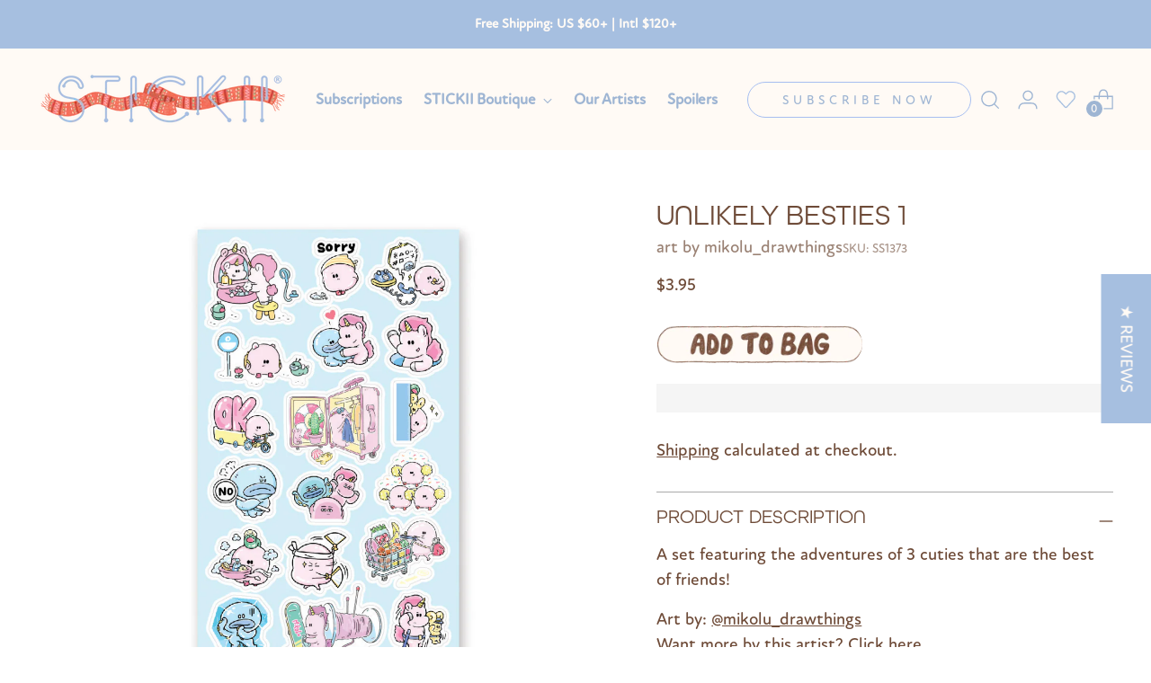

--- FILE ---
content_type: text/css
request_url: https://www.stickiiclub.com/cdn/shop/t/86/assets/custom.css?v=65038556734967288641711080180
body_size: -434
content:
svg.icon.icon-wishlist path{fill:#a6bfe0!important}a.wishlist.header__icon-touch.no-transition .icon{width:24px}.zooomyloginrequest{display:none;z-index:9999}.new_cart_button .product-form__cart-submit{background-size:contain;background-repeat:no-repeat;background-position:center}.new_cart_button.change-button .normal_state_button{display:none}.new_cart_button.change-button .hover_state_button{display:block}.hover_state_button{display:none}.new_cart_button{padding-top:10px}.product_cart_button .normal_state_button button,.product_cart_button .hover_state_button button{background-size:contain;background-repeat:no-repeat;background-position:center;min-height:48px}.product_cart_button .normal_state_button button,.product_cart_button .hover_state_button button{max-width:45%;width:100%}.product_cart_button.change-button .hover_state_button{display:block}.product_cart_button.change-button .normal_state_button{display:none}@media (max-width: 768px){.new_cart_button .normal_state_button button,.new_cart_button .hover_state_button button{border-radius:0;padding:0}}
/*# sourceMappingURL=/cdn/shop/t/86/assets/custom.css.map?v=65038556734967288641711080180 */


--- FILE ---
content_type: text/css
request_url: https://www.stickiiclub.com/cdn/shop/t/86/assets/dob-custom.css?v=56954781437048586081708545633
body_size: 2045
content:
.btnSubscription a{display:block;border:1px solid #a6bef0;font-style:normal!important;font-weight:500!important;font-size:14px!important;line-height:18px!important;text-align:center!important;letter-spacing:5px!important;text-transform:uppercase!important;cursor:pointer!important;height:40px!important;padding:11px 38px!important;border-radius:35px!important;position:relative;overflow:hidden}.btnSubscription a:hover{color:#fff!important}.btn-custom:hover:before,.btn-custom:focus:before,.btn-custom:active:before{-webkit-transform:scaleX(1);transform:scaleX(1)}.subscribe-btn:before{background:#a6bef0!important}.btn-custom:before{content:"";position:absolute;z-index:-1;top:0;left:0;right:0;bottom:0;border-radius:10px;-webkit-transform:scaleX(0);transform:scaleX(0);-webkit-transform-origin:0 50%;transform-origin:0 50%;-webkit-transition-property:transform;transition-property:transform;-webkit-transition-duration:.3s;transition-duration:.3s;-webkit-transition-timing-function:ease-out;transition-timing-function:ease-out;padding:14px 40px}.home-hero-section .home-hero .image-container .badge-container span{position:absolute;top:14%;text-align:center;max-width:7.4em;font-family:AttenRound;padding:1em;color:#1a1a1c;z-index:1;line-height:1.15}@media (max-width:800px){.home-hero-section .home-hero .image-container .badge-container span{top:16%}}img.blockImage{width:100%;object-fit:cover;height:100%;object-position:center}.subscription-block-custom-el{display:flex;align-items:center;justify-content:center;gap:26px;max-width:1320px;padding-left:20px;padding-right:20px;margin:0 auto;width:100%}.variant-block-subscribe{width:33.3333%}h2.sec-main-title{color:#a6bfe0;text-align:center;font-size:64px;font-style:normal;font-weight:500;line-height:normal;font-family:AllRound;text-transform:uppercase}p.sec-body-text{color:#000;text-align:center;font-size:24px;font-style:normal;font-weight:400;line-height:normal;margin-top:24px}.variant-block-subscribe{padding-top:27px;border-radius:15px;overflow:hidden}.top-block-content-package{padding:20px 24px 30px}h4.pacKTitleNew{font-family:AllRound;font-size:48px;font-style:normal;font-weight:500;line-height:normal}p.packTitleTextB{color:#000;font-size:17px;font-style:normal;font-weight:400;line-height:normal;margin-top:20px;max-width:95%}.subscription-block-custom-holder{padding-top:50px;padding-bottom:50px}.prFormSub{text-align:center;padding-top:24px;padding-bottom:24px}button.btnSub{border-radius:30px;border:1px solid #000;color:#000;text-align:center;font-size:18px;font-style:normal;font-weight:400;line-height:normal;padding:22px;width:95%;max-width:380px;margin:30px auto;font-family:AllRound;display:flex;justify-content:center;gap:15px;margin:unset;margin:0 auto;cursor:pointer}.subscription-perk p{color:#0000005e;text-align:center;font-size:16px;font-style:normal;font-weight:400;line-height:normal}.module-border-wrap{position:relative;background:linear-gradient(to right,#fac7c7,#cc9e52d4,#94dbd4);padding:1px 2px 2px;max-width:980px;width:100%;margin:50px auto 0;border-radius:15px;overflow:hidden}.full-on-pack{background:#fff8f1;border-radius:13px;padding-bottom:20px}.color-scheme-pack-sizes div{padding:15px;width:33.3333%}.color-scheme-pack-sizes{overflow:hidden;display:flex}.content-for-full-pack{display:flex;flex-direction:column;align-items:center;justify-content:center;justify-content:space-between;max-width:100%;margin:0 auto;padding-top:20px;padding-left:20px;padding-right:20px}.left-block-full-pack{width:32%}.right-block-full-pack{width:55%}.left-block-full-pack h2{color:#a6bfe0;text-align:center;font-size:48px;font-style:normal;font-weight:500;line-height:normal}.right-block-full-pack h2{color:#000;font-size:24px;font-style:normal;font-weight:400;line-height:normal;font-family:AllRound;display:flex;gap:8px;justify-content:space-between}.right-block-full-pack p{display:flex;gap:15px;justify-content:space-between;color:#0000005e;font-size:16px;font-style:normal;font-weight:400;line-height:normal}p.icText{color:#000;font-size:15px;font-style:normal;font-weight:400;line-height:normal;text-transform:uppercase}.icons-blocks-new{display:flex;align-items:center;gap:10px;margin-top:20px}.icon-text-block p{display:flex;align-items:center;gap:5px}p.icText svg{width:15px;height:15px}p.pack-blocks{margin-top:15px;margin-bottom:50px;color:#000;text-align:center;font-size:24px;font-style:normal;font-weight:500;line-height:normal}p.pack-blocks span{margin-left:5px;margin-right:5px}.bottom-shipping-block{text-align:center;margin-top:30px}p.shippingTexts{color:#000;text-align:center;font-size:20px;font-style:normal;font-weight:400;line-height:39px}@media (max-width:1300px){h4.pacKTitleNew{font-size:40px}p.packTitleTextB{font-size:15px;max-width:985%;min-height:70px}p.icText{font-size:12px}button.btnSub{font-size:16px}}@media (max-width:1150px){.subscription-block-custom-el{flex-direction:column}.variant-block-subscribe{width:100%}.subscription-block-custom-holder{padding-left:20px;padding-right:20px}.subscription-block-custom-el{padding-left:unset;padding-right:unset}}.template-customers-account #rc_link_container a{text-decoration:none;letter-spacing:2.67px;color:#1a1a1c;text-transform:uppercase;border-radius:30px;border:solid 1px;padding:1.2em 2.6em;font-weight:600;margin-bottom:1em;background:none;margin-left:auto;margin-right:auto;width:100%}.template-customers-account p#rc_link_container{padding-top:40px;padding-bottom:30px}.artists-page .artists-list .artists-container{flex-wrap:wrap;justify-content:space-between;max-width:57em;margin-left:auto;margin-right:auto;margin-top:5em}.artists-list .artists-container .artist-container{width:33%;height:600px;padding:0 10px;margin-bottom:4.6em}.artists-list .artists-container .artist-container .text-container{max-width:17.5em}.artists-list .heading{text-align:center;padding:0 10px;margin-bottom:2em;background-image:url(/cdn/shop/files/star-shooting.svg?v=1600176640);background-repeat:no-repeat;max-width:77em;margin-left:auto;margin-right:auto}.artists-list .artists-container .artist-container .text-container h3{font-weight:400;font-size:26px;color:#b8cce6;margin:.4em 0}.artists-list .artists-container .artist-container .text-container p{margin-top:0;line-height:1.5;color:#1a1a1c}.artists-list .artists-container .artist-container .text-container .icons-link{display:flex;justify-content:space-between}.artists-list .artists-container .artist-container .text-container .icons-link .icons a.instagram{color:#fac7c7}.artists-list .artists-container .artist-container .text-container .icons-link .icons a:not(:last-of-type){padding-right:.6em}.artists-list .artists-container .artist-container .text-container .icons-link .icons a.website{color:#cc9e52}.artists-list .artists-container .artist-container .text-container .icons-link .icons a{text-decoration:none;font-size:20px}.artists-list .artists-container .artist-container .text-container .icons-link .artist-collection a{font-family:AttenRound;color:#1a1a1c;text-decoration:none;background-image:linear-gradient(to right,#000 33%,#fff0 0%);background-position:bottom;background-size:4px 1px;background-repeat:repeat-x;padding-bottom:.4em}a:-webkit-any-link{color:unset!important}.artists-list .artists-container{flex-wrap:wrap;justify-content:space-between;max-width:57em;margin-left:auto;margin-right:auto;margin-top:5em}.artists-list .artist-filter{display:flex;justify-content:center;padding:0 10px;align-items:center;max-width:22em;margin-left:auto;margin-right:auto}.artists-list .artist-filter span{font-family:AllRound;font-size:14px;font-weight:600;letter-spacing:2px;color:#1a1a1c;text-transform:uppercase;width:48%}.artists-list .artist-filter select{background:url(/cdn/shop/files/caret-down.svg) 0 0 no-repeat;background-position:94% 50%;padding:10px;width:52%;-moz-appearance:none;-webkit-appearance:none;font-size:14px;font-family:AttenRound;color:#1a1a1c;border:solid 1px #dddddd}.artists-list .heading{text-align:center;padding:0 10px;margin-bottom:2em;background-image:url(/cdn/shop/files/star-shooting.svg?v=1600176640);background-repeat:no-repeat;max-width:77em;margin-left:auto;margin-right:auto}.artists-list .heading h2{font-size:45px;color:#b8cce6;font-weight:500;margin-bottom:0}.load-more{text-decoration:none;text-transform:uppercase;color:#1a1a1c;border:1px solid;border-radius:30px;font-family:AllRound;letter-spacing:2.67px;font-weight:600;padding:1.3em 2.3em;display:block;background:none;margin:auto auto 4.8em}.artists-list .artists-container .artist-container .text-container .icons-link .artist-collection a svg{max-width:14px;margin-left:4px}svg:not(:root){overflow:hidden}.icon{display:inline-block;width:20px;height:20px;vertical-align:middle;fill:currentColor}p.packTitleTextB.mobileV{display:none}.subscription-perk{margin-top:20px}@media (max-width:480px){.flexed-part-mobile{display:flex;gap:10px}.image-template-block{width:55%}.product-form.prFormSub{width:45%}.flexed-part-mobile{display:flex;padding-left:10px;padding-right:10px;padding-bottom:10px}p.packTitleTextB.desktopV{display:none}p.packTitleTextB.mobileV{display:block;text-align:left;margin-top:unset;font-size:12px;margin-bottom:10px}.product-form.prFormSub{display:flex;flex-direction:column;align-items:center;justify-content:center}button.btnSub.submitToCartSub{display:flex;flex-direction:column;align-items:center;padding:5px;font-size:12px;gap:2px;border-radius:12px}.icons-blocks-new{margin-top:10px}img.blockImage{object-fit:contain}.image-template-block{height:100%}.product-form.prFormSub{padding-top:unset}form.customFormSub{width:100%}.subscription-perk{margin-top:10px;text-align:left;padding-bottom:unset;width:100%}.subscription-perk p{text-align:left;font-size:11px}.product-form.prFormSub{padding-bottom:unset}.top-block-content-package{padding-bottom:15px}.top-block-content-package{padding-left:10px;padding-top:10px;padding-right:10px}.variant-block-subscribe{padding-top:20px}}@media (max-width:1000px){.content-for-full-pack{flex-direction:column}.left-block-full-pack,.right-block-full-pack{width:100%}.content-for-full-pack{padding:10px}.left-block-full-pack h2{font-size:40px;margin-bottom:10px}.right-block-full-pack h2{font-size:16px;justify-content:center}.right-block-full-pack p{font-size:12px;justify-content:center}.full-on-pack{padding-bottom:10px}.module-border-wrap{margin-top:30px}}@media (max-width:800px){p.shippingTexts{font-size:16px;line-height:20px}h2.sec-main-title{font-size:34px;line-height:105%}p.sec-body-text{font-size:22px;margin-top:15px}p.pack-blocks{font-size:18px;margin-bottom:20px}}button.btnSub.submitToCartSub:hover{opacity:.8!important}.additional-message p{margin-top:20px;font-family:ITC Avant Garde Gothic}.additional-message p a{text-decoration:underline}.right-block-full-pack{border-radius:50px;border:1px solid #000;background:#a6bfe0;padding:30px 20px;margin-top:20px;margin-bottom:20px;cursor:pointer}.right-block-full-pack:hover{opacity:.8!important}p.pTextSplit{display:flex;gap:15px;justify-content:space-between;color:#0000005e;font-size:16px;font-style:normal;font-weight:400;line-height:normal}.artists-list .artists-container{max-width:1380px}.artists-list .artists-container .artist-container{width:25%}.artist-container img{width:100%;object-fit:cover}.text-container{max-width:unset!important;width:100%}button.product-form__cart-submit.btn.btn--medium.btn--full.btn--primary.submitToCart{border-radius:30px;border:.5px solid #000;background:#fff8f1!important;margin-top:8px;margin-bottom:10px}button.product-form__cart-submit.btn.btn--medium.btn--full.btn--primary.submitToCart:before{content:unset}button.product-form__cart-submit.btn.btn--medium.btn--full.btn--primary.submitToCart:after{content:unset}button.product-form__cart-submit.btn.btn--medium.btn--full.btn--primary.submitToCart span{color:#000;text-align:center;font-size:18px;font-style:normal;font-weight:800;line-height:normal;font-family:Avenir Next Rounded}.product-form__variants select#variant-selector{border-radius:30px;border:1px solid black;box-shadow:unset;text-align:center;margin-top:10px;text-transform:uppercase;font-size:18px;font-style:normal;font-weight:800;line-height:normal;font-family:Avenir Next Rounded;position:relative}form.customFormCol .product-form__variants{position:relative}form.customFormCol .product-form__variants:before{background-image:url(/cdn/shop/files/Polygon_1.svg?v=1696254037);background-size:16px 16px;display:inline-block;width:20px;height:20px;content:"";z-index:1;right:5%;position:absolute;top:0;bottom:0;margin:auto 0;background-repeat:no-repeat}div#hideDrop:before{content:unset}form.customFormCol{max-width:80%;margin:0 auto}form#customer_login div#rc_login{display:none}.pagination__navigation-button{border-radius:25px}@media (max-width:1110px){.artists-list .artists-container .artist-container{width:33.3333%!important}}@media (max-width:850px){.artists-list .artists-container .artist-container{width:50%!important;margin-bottom:2.2em!important}}.login__main input,button.btn.btn--primary.btn--full{border-radius:30px}.home-hero-section .home-hero .image-container .badge-container{z-index:20!important}button.product-form__cart-submit.btn.btn--medium.btn--full.btn--primary.submitToCart{transition:.3s}button.product-form__cart-submit.btn.btn--medium.btn--full.btn--primary.submitToCart:hover{background:#a6bfe0!important}div#hideDrop{display:none}.artist-container .text-container .icons-link{margin-top:10px}.artist-container .text-container p{font-size:15.5px}@media (max-width:767px){.artist-container .text-container p{font-size:15.5px}}
/*# sourceMappingURL=/cdn/shop/t/86/assets/dob-custom.css.map?v=56954781437048586081708545633 */


--- FILE ---
content_type: text/javascript; charset=utf-8
request_url: https://www.stickiiclub.com/products/unlikely-besties-1.js
body_size: 602
content:
{"id":8048407544090,"title":"Unlikely Besties 1","handle":"unlikely-besties-1","description":"\u003cp\u003eA set featuring the adventures of 3 cuties that are the best of friends!\u003c\/p\u003e\n\u003cp\u003e\u003cmeta charset=\"utf-8\"\u003e\u003cspan data-mce-fragment=\"1\"\u003eArt by: \u003c\/span\u003e\u003ca href=\"https:\/\/www.instagram.com\/mikolu_drawthings\/\" data-mce-fragment=\"1\" data-mce-href=\"https:\/\/www.instagram.com\/mikolu_drawthings\/\" target=\"_blank\"\u003e@mikolu_drawthings\u003c\/a\u003e\u003cbr data-mce-fragment=\"1\"\u003e\u003cspan data-mce-fragment=\"1\"\u003eWant more by this artist? Click \u003ca href=\"https:\/\/stickiiclub.com\/search?type=product\u0026amp;q=mikolu_drawthings\u0026amp;searchQuerySubmit=\" data-mce-fragment=\"1\" data-mce-href=\"https:\/\/stickiiclub.com\/search?type=product\u0026amp;q=mikolu_drawthings\u0026amp;searchQuerySubmit=\" target=\"_blank\"\u003ehere\u003c\/a\u003e\u003c\/span\u003e\u003cbr\u003e\u003c\/p\u003e\n\u003cp data-mce-fragment=\"1\"\u003eOne sticker sheet is included.\u003c\/p\u003e\n\u003cdiv class=\"gmail_default\" data-mce-fragment=\"1\"\u003eTop Coating: None\u003c\/div\u003e\n\u003cdiv dir=\"auto\" data-mce-fragment=\"1\"\u003eAdhesive Layer: PVC (plastic)\u003c\/div\u003e\n\u003cdiv class=\"gmail_default\" data-mce-fragment=\"1\"\u003eBacking Layer: Clear PET\u003c\/div\u003e\n\u003cdiv class=\"gmail_default\" data-mce-fragment=\"1\"\u003eSize: 9x17cm\u003cbr\u003e\n\u003c\/div\u003e","published_at":"2022-12-19T22:24:04-08:00","created_at":"2022-12-19T12:09:44-08:00","vendor":"art by mikolu_drawthings","type":"Sticker Sheets","tags":["pastPack_july-2020-cute-pack","Sticker-Sheets","theme_fantasy","type_Sticker Sheets","wholesale"],"price":395,"price_min":395,"price_max":395,"available":true,"price_varies":false,"compare_at_price":null,"compare_at_price_min":0,"compare_at_price_max":0,"compare_at_price_varies":false,"variants":[{"id":44220920463642,"title":"Default Title","option1":"Default Title","option2":null,"option3":null,"sku":"SS1373","requires_shipping":true,"taxable":true,"featured_image":null,"available":true,"name":"Unlikely Besties 1","public_title":null,"options":["Default Title"],"price":395,"weight":9,"compare_at_price":null,"inventory_management":"shopify","barcode":"","requires_selling_plan":false,"selling_plan_allocations":[]}],"images":["\/\/cdn.shopify.com\/s\/files\/1\/0279\/2403\/7705\/products\/mikolucollab_1shop.jpg?v=1671480593","\/\/cdn.shopify.com\/s\/files\/1\/0279\/2403\/7705\/files\/unlikelybesties.webp?v=1706233617"],"featured_image":"\/\/cdn.shopify.com\/s\/files\/1\/0279\/2403\/7705\/products\/mikolucollab_1shop.jpg?v=1671480593","options":[{"name":"Title","position":1,"values":["Default Title"]}],"url":"\/products\/unlikely-besties-1","media":[{"alt":null,"id":32454971064602,"position":1,"preview_image":{"aspect_ratio":1.0,"height":2048,"width":2048,"src":"https:\/\/cdn.shopify.com\/s\/files\/1\/0279\/2403\/7705\/products\/mikolucollab_1shop.jpg?v=1671480593"},"aspect_ratio":1.0,"height":2048,"media_type":"image","src":"https:\/\/cdn.shopify.com\/s\/files\/1\/0279\/2403\/7705\/products\/mikolucollab_1shop.jpg?v=1671480593","width":2048},{"alt":null,"id":36606958305562,"position":2,"preview_image":{"aspect_ratio":1.0,"height":1080,"width":1080,"src":"https:\/\/cdn.shopify.com\/s\/files\/1\/0279\/2403\/7705\/files\/unlikelybesties.webp?v=1706233617"},"aspect_ratio":1.0,"height":1080,"media_type":"image","src":"https:\/\/cdn.shopify.com\/s\/files\/1\/0279\/2403\/7705\/files\/unlikelybesties.webp?v=1706233617","width":1080}],"requires_selling_plan":false,"selling_plan_groups":[]}

--- FILE ---
content_type: image/svg+xml
request_url: https://www.stickiiclub.com/cdn/shop/files/stickii-curved-type.svg?v=1676479453&width=240
body_size: 3093
content:
<svg xmlns="http://www.w3.org/2000/svg" width="241" height="169" viewBox="0 0 241 169">
    <g fill="none">
        <path fill="#DDA236" stroke="#DDA236" stroke-width=".5" d="M6.864 70.26l-.063-.064 1.03-1.033.063.063c.97.966 2.073 1.047 3.082.034 1.008-1.012.942-2.114-.039-3.092l-4.414-4.396 1.058-1.064 4.414 4.396c1.545 1.537 1.621 3.464-.041 5.134-1.646 1.648-3.534 1.569-5.09.021zM14.405 61.004c-1.718-2.322-1.263-5.286 1.155-7.069 2.419-1.783 5.382-1.332 7.093.99 1.712 2.322 1.264 5.286-1.155 7.07-2.418 1.782-5.384 1.333-7.093-.99zm7.028-5.179c-1.24-1.682-3.334-2.042-5.052-.776-1.718 1.266-1.996 3.373-.756 5.055 1.24 1.683 3.334 2.042 5.053.776 1.718-1.266 1.992-3.373.753-5.055h.002zM24.449 48.37L25.759 47.634 30.476 56.025 29.167 56.761zM32.115 48.53c-.947-2.247-.203-4.241 2.199-5.25 2.401-1.01 4.36-.158 5.305 2.094l2.253 5.375-1.384.581-2.261-5.373c-.627-1.49-1.824-2.058-3.385-1.402-1.56.655-1.982 1.901-1.349 3.395l2.26 5.373-1.384.582-2.254-5.375zM53.499 39.204L50.498 39.724 50.261 38.362 57.753 37.061 57.99 38.424 54.973 38.952 56.381 47.074 54.903 47.33zM63.161 36.51L64.661 36.473 64.758 40.52 70.129 40.388 70.032 36.344 71.532 36.308 71.769 45.93 70.267 45.966 70.164 41.773 64.795 41.905 64.898 46.098 63.396 46.135zM77.515 36.654L84.542 37.522 84.371 38.897 78.835 38.211 78.51 40.837 83.199 41.417 83.029 42.79 78.341 42.21 77.993 45.015 83.524 45.703 83.355 47.076 76.328 46.208zM95.222 44.906c1.015-2.702 3.745-3.94 6.557-2.884 2.3.866 3.557 2.88 3.361 5.071l-1.488-.56c-.021-1.406-.858-2.65-2.36-3.215-1.999-.751-3.915.163-4.651 2.12-.736 1.958.104 3.909 2.101 4.66 1.503.564 2.951.182 3.895-.864l1.488.56c-1.296 1.777-3.568 2.464-5.87 1.599-2.81-1.056-4.048-3.787-3.033-6.487zM111.301 46.402L112.611 47.137 108.58 54.329 113.294 56.972 112.618 58.18 106.593 54.804zM118.082 57.215l3.542-4.633 1.19.912-3.542 4.633c-.985 1.288-.894 2.6.452 3.628 1.345 1.028 2.635.772 3.62-.514l3.543-4.634 1.156.886-3.542 4.633c-1.475 1.931-3.559 2.304-5.618.729-2.059-1.576-2.286-3.697-.8-5.64zM132.33 61.336l3.237 3.325c1.242 1.277 1.17 2.683.132 3.689-.718.699-1.606.884-2.465.55l-.02.02c.536 1.018.355 2.115-.49 2.941-1.066 1.036-2.525 1.101-3.798-.209l-3.502-3.6 6.906-6.716zm-2.583 9.172c.74.76 1.49.645 2.04.11.602-.585.654-1.396 0-2.06l-2.3-2.366-2.02 1.971 2.28 2.345zm2.815-3.15c.635.661 1.386.624 1.934.09.549-.533.661-1.22-.055-1.958l-2.054-2.115-1.9 1.85 2.075 2.134zM93.21 97.307l.925 1.162c-.716.61-.75 1.56.068 2.583.836 1.047 1.786 1.25 2.524.661.793-.634.277-1.54-.288-2.578-.73-1.339-1.574-2.868.116-4.22 1.37-1.092 3.14-.81 4.398.766 1.232 1.541 1.16 3.294-.148 4.415l-.893-1.11c.64-.567.721-1.48-.023-2.412-.771-.965-1.708-1.103-2.4-.552-.793.634-.264 1.552.296 2.59.74 1.35 1.586 2.88-.107 4.229-1.437 1.147-3.218.76-4.56-.926-1.31-1.644-1.307-3.436.092-4.608zM106.207 103.898L104.025 101.769 104.991 100.779 110.441 106.096 109.474 107.087 107.281 104.947 101.522 110.851 100.441 109.801zM113.237 108.383L114.41 109.322 108.393 116.836 107.22 115.903zM114.815 115.801c1.532-2.447 4.455-3.119 7.005-1.525 2.084 1.305 2.917 3.53 2.29 5.64l-1.35-.841c.264-1.385-.316-2.775-1.678-3.623-1.809-1.132-3.87-.615-4.98 1.157-1.11 1.772-.675 3.852 1.135 4.986 1.36.853 2.858.763 3.99-.074l1.349.845c-1.624 1.484-3.989 1.707-6.08.396-2.54-1.591-3.212-4.514-1.68-6.96zM129.547 118.832L130.926 119.425 129.189 123.456 134.577 120.999 136.322 121.751 130.348 124.34 132.645 130.653 130.859 129.884 128.892 124.146 127.114 128.27 125.734 127.676zM139.771 122.861L141.205 123.313 138.309 132.502 136.877 132.05zM145.024 124.385L146.478 124.741 144.202 134.096 142.748 133.742zM149.617 130.447c.351-2.866 2.716-4.714 5.698-4.348 2.443.299 4.138 1.961 4.465 4.138l-1.586-.193c-.353-1.364-1.454-2.379-3.054-2.57-2.115-.265-3.768 1.08-4.023 3.158-.255 2.078 1.021 3.776 3.141 4.035 1.594.196 2.908-.518 3.584-1.756l1.58.193c-.844 2.033-2.89 3.237-5.333 2.939-2.976-.366-4.824-2.73-4.472-5.596zM164.152 126.941L165.654 126.905 165.847 135.153 171.252 135.021 171.285 136.406 164.378 136.569zM175.574 132.226l-.936-5.75 1.483-.24.936 5.755c.264 1.598 1.275 2.431 2.947 2.16 1.672-.27 2.37-1.384 2.115-2.984l-.936-5.755 1.439-.233.936 5.754c.39 2.398-.77 4.169-3.327 4.584-2.557.415-4.264-.88-4.657-3.291zM186.772 124.155l4.42-1.4c1.699-.536 2.923.156 3.357 1.532.303.956.07 1.832-.614 2.45l.01.028c1.149-.025 2.051.632 2.407 1.754.448 1.418-.15 2.75-1.889 3.304l-4.786 1.516-2.905-9.184zm5.483 2.495c.871-.276 1.179-.96.948-1.689-.232-.73-.793-1.139-1.775-.828l-2.807.889.793 2.526 2.841-.898zm1.552 3.925c1.01-.32 1.245-1.042 1.015-1.772-.254-.8-.956-1.21-1.84-.925l-3.144.994.854 2.695 3.115-.992zM200.938 128.528c-.158-.36-.083-.78.19-1.064.272-.284.689-.375 1.055-.232.367.143.61.493.618.887.008.393-.222.752-.582.91-.236.111-.507.12-.749.026-.242-.095-.435-.285-.532-.527h0zM204.558 122.561c-1.443-2.5-.661-5.397 1.935-6.9 2.13-1.23 4.484-.925 6.055.62l-1.378.793c-1.101-.878-2.595-1.019-3.985-.217-1.85 1.068-2.359 3.131-1.314 4.943 1.046 1.812 3.088 2.4 4.938 1.332 1.389-.802 2.014-2.166 1.805-3.559l1.377-.793c.55 2.13-.36 4.323-2.491 5.55-2.602 1.507-5.5.73-6.942-1.769zM216.957 114.967c-1.841-2.223-1.562-5.208.75-7.126 2.313-1.917 5.301-1.637 7.137.586 1.836 2.223 1.562 5.208-.752 7.126-2.314 1.917-5.293 1.637-7.135-.586zm6.724-5.573c-1.335-1.61-3.445-1.85-5.09-.486-1.643 1.364-1.8 3.481-.466 5.092 1.335 1.611 3.445 1.85 5.09.486 1.644-1.364 1.8-3.48.466-5.092h0zM227.288 104.059c-1.833-1.53-1.79-3.375-.6-4.8.812-.973 1.874-1.37 3.017-1.107-.463-1.079-.264-2.196.55-3.172 1.19-1.425 3-1.796 4.831-.265l4.83 4.033-.964 1.153-4.83-4.032c-1.13-.943-2.178-.745-2.878.091-.699.837-.684 1.925.425 2.85l4.827 4.032-.962 1.154-4.829-4.033c-1.109-.925-2.171-.756-2.878.092-.707.847-.707 1.904.423 2.849l4.83 4.032-.965 1.154-4.827-4.031z"/>
        <path fill="#A8BEDF" d="M81.768 5.267c.16.16.38.252.607.252.228 0 .446-.091.607-.252l1.253-1.253 1.117 1.118c.214.23.538.326.843.248.305-.077.544-.316.622-.621.077-.305-.018-.629-.25-.843l-1.116-1.117 1.233-1.234c.336-.336.335-.88 0-1.215-.336-.336-.88-.336-1.216 0l-1.233 1.236-1.24-1.237c-.339-.315-.866-.305-1.193.022-.327.327-.337.855-.022 1.194l1.234 1.234-1.251 1.252c-.161.162-.25.38-.25.609.001.228.093.446.255.607zM46.123 84.185c.336.335.88.335 1.216 0l1.252-1.253 1.118 1.118c.339.315.866.305 1.193-.022.327-.327.337-.854.023-1.194l-1.118-1.116 1.233-1.235c.225-.215.316-.535.238-.837-.079-.301-.314-.537-.616-.615-.301-.079-.622.012-.837.238l-1.233 1.233-1.234-1.235c-.34-.314-.867-.304-1.194.023-.327.327-.337.854-.022 1.193l1.234 1.235-1.253 1.255c-.332.336-.332.877 0 1.212zM148.538 167.913c.161.161.38.252.608.252.227 0 .446-.09.607-.252l1.253-1.253 1.116 1.118c.34.314.867.305 1.194-.023.327-.327.337-.854.022-1.193l-1.116-1.117 1.233-1.234c.335-.336.335-.88-.001-1.215-.336-.336-.88-.335-1.215 0l-1.233 1.234-1.235-1.235c-.217-.217-.533-.301-.83-.222-.296.08-.528.312-.607.608-.08.297.006.613.223.83l1.233 1.234-1.252 1.252c-.161.161-.252.38-.252.608 0 .228.09.447.252.608zM210.529 62.31c.336.336.88.336 1.215 0l1.252-1.253 1.118 1.118c.217.217.534.302.83.222.297-.08.528-.311.607-.608.08-.296-.005-.613-.222-.83l-1.117-1.118 1.233-1.233c.217-.217.302-.533.223-.83-.08-.296-.311-.528-.607-.607-.297-.08-.613.005-.83.222l-1.235 1.234-1.233-1.234c-.214-.232-.538-.327-.843-.25-.305.078-.544.317-.622.622-.077.306.018.63.25.843l1.233 1.233-1.252 1.253c-.336.336-.336.88 0 1.216zM150.333 39.811c0 .229.09.447.252.608.161.161.38.252.608.251h1.771v1.586c0 .475.385.86.86.86.474 0 .858-.385.858-.86V40.67h1.745c.318.018.62-.142.785-.415.164-.273.164-.614 0-.887-.165-.273-.467-.433-.785-.416h-1.745v-1.744c0-.475-.384-.86-.859-.86-.474 0-.859.385-.859.86v1.744h-1.775c-.473.003-.855.386-.856.86zM72.533 117.506c0 .475.384.86.859.86h1.77v1.585c.026.456.403.813.86.813.456 0 .833-.357.859-.813v-1.586h1.744c.475 0 .86-.384.86-.859 0-.474-.385-.859-.86-.859h-1.744v-1.746c-.026-.456-.403-.812-.86-.812-.456 0-.833.356-.858.812v1.746h-1.771c-.228 0-.447.09-.608.252-.16.16-.251.38-.251.607zM11.884 109.795l-4.265 4.264v-2.148c-.02-.524-.45-.939-.973-.939-.524 0-.954.415-.974.939v1.77l-3.89-3.889c-.38-.38-.996-.38-1.376 0-.38.381-.38.997.001 1.377l4.061 4.061H2.311c-.537 0-.972.436-.972.973 0 .537.435.973.972.973h2.192l-4.151 4.146c-.38.38-.381.996-.001 1.376.38.38.996.38 1.376 0l3.945-3.94v1.465c.02.524.45.938.974.938s.954-.414.973-.938v-1.85l3.903 3.904c.385.367.99.367 1.375 0 .183-.182.286-.43.286-.688 0-.258-.103-.505-.286-.688l-3.73-3.725h1.77c.536 0 .972-.436.972-.973 0-.537-.436-.973-.973-.973H9.2l4.06-4.06c.38-.38.38-.995 0-1.375s-.996-.38-1.376 0zM187.492 86.329h-6.032l1.519-1.52c.183-.182.286-.43.286-.688 0-.258-.103-.506-.286-.688-.385-.368-.991-.368-1.376 0l-1.253 1.252v-5.5c0-.538-.435-.974-.972-.974-.538 0-.973.436-.973.973v5.745l-1.525-1.526c-.183-.183-.43-.285-.689-.284-.394-.001-.749.236-.9.6-.15.363-.066.782.213 1.06l1.55 1.55h-5.872c-.537 0-.972.435-.972.972 0 .538.435.973.972.973h5.58l-1.036 1.036c-.246.246-.342.604-.252.94.09.336.352.598.688.688.336.09.694-.006.94-.252l1.304-1.303v5.52c0 .537.436.973.973.973.537 0 .973-.436.973-.973v-5.277l1.251 1.253c.279.277.697.36 1.06.21.364-.152.601-.507.601-.9 0-.258-.102-.505-.285-.687l-1.228-1.228h5.741c.537 0 .973-.435.973-.973 0-.537-.436-.972-.973-.972z"/>
    </g>
</svg>
